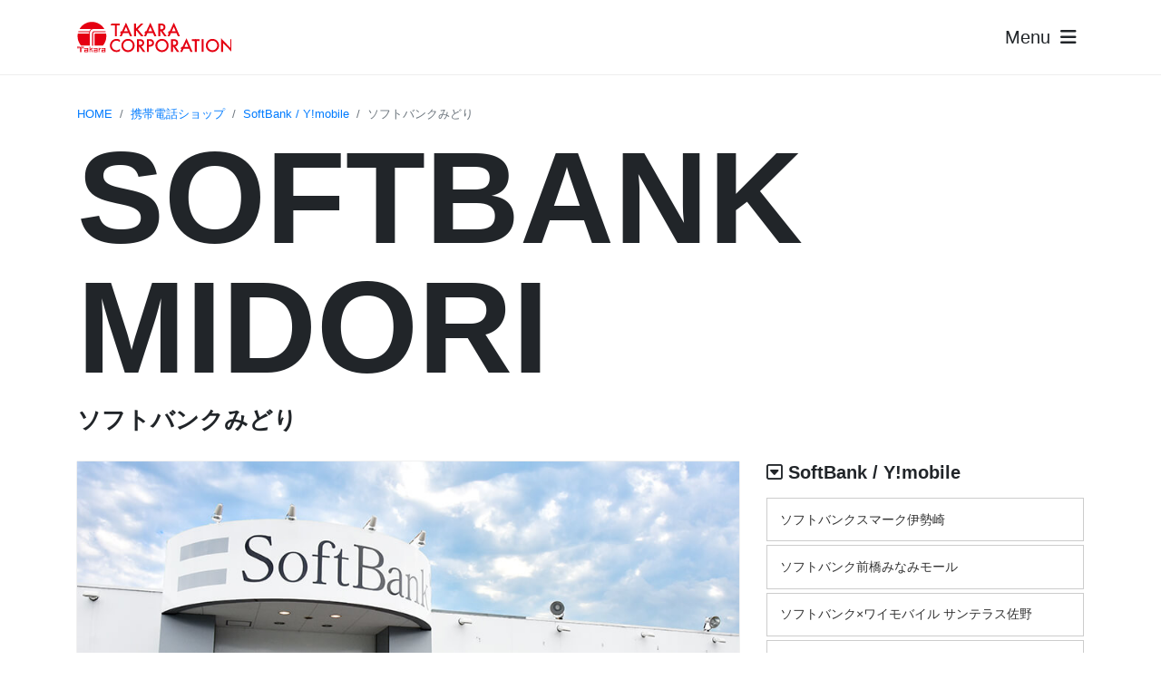

--- FILE ---
content_type: text/css
request_url: https://www.takaranet.com/wp-content/themes/twentyseventeen/style2.css?1768855362
body_size: 2600
content:
.post-thumbnail img {
	box-shadow: 0 0 1px #ccc;
}

a:hover , a img:hover {
	opacity: .85;
}

.border_shadow {
	box-shadow: 0 0 1px #aaa;
}

.logo {
    height: 66px;
}

a.links {
	padding:1em 1em;
	border:1px solid #ccc;
	color:#555;
	background: #fafafa;
	text-decoration: none;
}

a.links:hover {
	text-decoration: none;
	background: rgba(206, 12, 12, 0.97);
	color:#fff;
	border-color:rgba(187, 6, 6, 0.97);
}

.table {
	border-bottom: 1px solid #dee2e6;
}

.table th , .table td {
	padding-left:0;
	padding-right:0;
}

.iframes iframe {
	width: 100%;
}

.page_tops {
	padding-top:5em;
}

.brand_title {
	font-size:.8rem;
	color:#333;
	display: inline-block;
}
.brand_title a {
	background: url('img/logo.svg');
	background-size: cover;
    text-indent: -999px;
    height: 34px;
    width: 170px;
    background-position: left 50%;
    background-repeat: no-repeat;
    display: inline-block;
    overflow: hidden;
    vertical-align: middle;
}


.search #page,
.single #page {
	padding-bottom: 4em;
}

.nav_menu {
	height: 100%;
    background: rgba(206, 12, 12, 0.97);
    color:#fff;
    position: fixed;
    z-index: 9999;
    top: 0;
    right: 0;
    bottom: 0;
    left: 0;
    overflow-y: scroll;
    -webkit-overflow-scrolling: touch;
    -webkit-transition: 0.2s;
    -moz-transition: 0.2s;
    -o-transition: 0.2s;
    transition: 0.2s;
}

.nav_menu .brand_title a {
	background: url('img/logo2.svg');
}

.nav_menu ul.header_menu {
	border-bottom:1px solid #ef7d7d;
}

.nav_menu ul.header_menu li{
	list-style: none;
	border-top:1px solid #ef7d7d;
}

.nav_menu ul.header_menu li a{
	color:#fff;
	font-size: 32px;
	font-weight: bold;
	padding:.1em .2em;
	display: block;
	font-family: Arial Narrow,sans-serif;
	opacity: .85;

}

.nav_menu .nav_menu_contents{
    -webkit-transition: 0.2s;
    -moz-transition: 0.2s;
    -o-transition: 0.2s;
    transition: 0.2s;
    width: 200%;
    margin: 0 -50%;
}

.nav_menu.nav_menu_open .nav_menu_contents{
    width: 100%;
    margin: 0;
}

.nav_menu ul.header_menu .sub-menu li a{
	font-size: 24px;
	padding-top: .3em;
    padding-bottom: .3em;
}

.nav_menu ul.header_menu li a span{
	font-size:13px;
	padding-left:.6em;
	font-weight: normal;
}

.nav_menu ul.header_menu li a:hover{
	text-decoration: none;
	opacity: 1;
}

ul.right_menu {
	border-bottom:1px solid #ccc;
}

ul.right_menu li{
	list-style: none;
	border-top:1px solid #ccc;
}

ul.right_menu li a{
	color:#333;
	font-weight: bold;
	padding:.5em .2em;
	display: block;
	opacity: .85;
}

ul.right_menu li a span{
	font-size:12px;
	padding-left:.6em;
}

ul.right_menu li a:hover{
	text-decoration: none;
	opacity: 1;
}

li.menu-item-has-children {
	position: relative;
}

li.menu-item-has-children:after {
    content: "\f107";
    font-family: FontAwesome;
    display: inline-block;
    position: absolute;
    right: 8px;
    top: 10px;
    z-index: 9997;
    cursor: pointer;

}

.nav_menu li.menu-item-has-children:after {
    font-size: 25px;
    color: rgba(255,255,255,0.92);
}

.nav_menu li.menu-item-has-children.sub_open:after {
	content: "\f106";
}

li.menu-item-has-children .sub-menu {
	display: none;
}
li.menu-item-has-children.sub_open .sub-menu {
	display: block;
	padding-left:0;
}

li.menu-item-has-children.sub_open .sub-menu li a{
	padding-left: 1em;
}

.header_navbtn {
	cursor:pointer;
    font-family: Arial Narrow,sans-serif;
    font-size: 20px;
}

.header_navbtn i {
	margin-left: 5px;
}

.nav_menu_right_contents_bg {
}

.nav_menu_right_contents {
	
}

ul.nav_menu2 li{
	list-style: none;
	display: inline-block;
}

ul.nav_menu2 li a{
    background: rgba(255, 255, 255, 0.97);
	color:rgba(206, 12, 12, 0.97);
	font-size: 14px;
	padding: .6em 1.0em;
    font-weight: bold;
	display: inline-block;
	opacity: .85;
	margin-bottom: .3em;
}

.masthead {
    -webkit-transition: 0.2s;
    -moz-transition: 0.2s;
    -o-transition: 0.2s;
    transition: 0.2s;
}

.masthead_bg {
    background: rgba(255, 255, 255, 0.95);
    border-bottom: solid 1px #eee;
}

.index_image {
	background: #333;
	text-align: center;
	position: relative;
}

.index_image_text  {
	position: absolute;
	bottom:0;
	width: 100%;
	background: rgba(0, 0, 0, 0.85);
	color:#fff;
	padding-top:.8em;
	padding-bottom:.8em;
}

.index_image img {
	max-width: 1400px;
}

.index_top {
	background: #CB356B;  /* fallback for old browsers */
	background: -webkit-linear-gradient(to left, #BD3F32, #CB356B);  /* Chrome 10-25, Safari 5.1-6 */
	background: linear-gradient(to left, #BD3F32, #CB356B); /* W3C, IE 10+/ Edge, Firefox 16+, Chrome 26+, Opera 12+, Safari 7+ */
}

.index_top .index_top_contents {
	padding-top: 3em;
	padding-bottom: 3em;
	margin: 0 auto;
	text-align: center;
	max-width: 800px;
	color:#fff;
	font-size: 36px;
}

.top_frame {
	padding: 56.25% 0 0 0;
    position: relative;
    background-size: cover;
    background-color: #000;
}

.top_frame_1 { background: url('https://www.takaranet.com/wp-content/uploads/2024/12/cfa8b3e1fa50b36f2dba85e72feba21e.png');background-size: cover; }
.top_frame_2 { background: url('https://www.takaranet.com/wp-content/uploads/2024/12/cfa8b3e1fa50b36f2dba85e72feba21e.png');background-size: cover; }
.top_frame_3 { background: url('https://www.takaranet.com/wp-content/uploads/2024/12/cfa8b3e1fa50b36f2dba85e72feba21e.png');background-size: cover; }
.top_frame_4 { background: url('https://www.takaranet.com/wp-content/uploads/2024/12/cfa8b3e1fa50b36f2dba85e72feba21e.png');background-size: cover; }
.top_frame_5 { background: url('https://www.takaranet.com/wp-content/uploads/2024/12/cfa8b3e1fa50b36f2dba85e72feba21e.png');background-size: cover; }
.top_frame_6 { background: url('https://www.takaranet.com/wp-content/uploads/2024/12/cfa8b3e1fa50b36f2dba85e72feba21e.png');background-size: cover; }

.top_frame_trans {
    position: absolute;
    width: 100%;
    background: transparent;
    height: 100%;
    top: 0;
}

.shop_card ,
.shop_card .card  {
	background: #fbfbfb;
}

.footer_nav {
	margin-bottom: .5em;
}
.footer_nav ul.right_menu {
	border-bottom: 0;
}
.footer_nav ul.right_menu li {
	border-top: 0;
	display: inline-block;
}
.footer_nav ul.right_menu li a {
    display: inline-block;
    margin-right: .7em;
    padding: 0;
    margin-bottom: .4em;
    font-size: 14px;
	color: #fff;
}
.footer_nav ul.right_menu li a span {
	display: none;
	padding-left: 0;
	font-size: 10px;
}

.footer_nav li.menu-item-has-children:after {
	display: none;
}

.container_footer {
	background: rgba(206, 12, 12, 0.97);
	color: #fff;
}

.visual_text {
	font-family: Arial Narrow,sans-serif;
	text-transform: uppercase;
    font-weight: bold;	
}

.visual_text_middle_title {
    font-size: 26px;
    line-height: 110%;
}

.visual_text_middle_sub {
    font-size: 70px;
    font-size: calc(70px + 70 * (100vw - 480px) / 760);
    line-height: 100%;
}

.visual_text_small_title {
    font-size: 26px;
    line-height: 110%;
}

.visual_text_small_sub {
    font-size: 20px;
    font-size: calc(20px + 70 * (100vw - 480px) / 760);
    line-height: 100%;
}

.wpcf7-form .form-group span.wpcf7-list-item {
    border: 1px solid #ccc;
    margin: 0 4px 4px 0;
    padding: 10px 12px;
    display: inline-block;
    font-size: 13px;
}
.wpcf7-form .form-group span.wpcf7-list-item label{
    margin-bottom: 0;
}
.wpcf7-form .form-group select {
    width: auto!important;
}
.wpcf7-form .form-group.middle_form input {
    width: 250px!important;
}

.wpcf7-form .red {
    font-size:80%;
    color: #ff0000;
}

ul.right_nav_menu2 {
	list-style: none;
}

ul.right_nav_menu2 li a{
	display:block;
	font-size: 14px;
	border:1px solid #ccc;
	padding:.9em 1em;
	margin-bottom: .3em;
	color:#333;
}

ul.right_nav_menu2 li a:hover{
	display:block;
	border:1px solid rgba(206, 12, 12, 0.97);
	background: rgba(206, 12, 12, 0.94);
	color:#fff;
	text-decoration: none;
}

ul.right_menu2 li {
	border: 1px solid #ccc;
    margin-bottom: .3em;
}

ul.right_menu2 li a {
    padding: .8em .7em;
    display: block;
    font-size: 14px;
}

.navigation {
	margin-bottom: 4em;
}
.navigation .screen-reader-text {
	display: none;
}

.navigation .nav-links svg.icon {
	width: 15px;
	height: 15px;
	padding-top: 3px;
}

.navigation .page-numbers {
	border:1px solid #ccc;
	padding:.4em .8em;
	display: inline-block;
}

a.page-numbers:hover {
	background: #f8f8f8;
}

.single .post h2 {
	font-size:24px;
	padding:.5em 0;
	border-top:1px solid #ccc;
	border-bottom:1px solid #ccc;
	margin:.8em 0;
}

.single .post h3 {
	font-size:20px;
	margin:.8em 0;
}

@media (min-width:770px){
	.sp_only {
		display: none!important;
	}
}

@media (max-width:993px){

	.index_image_text  {
		position: relative;
		width: 100%;
		background: rgba(0, 0, 0, 0.85);
		color:#fff;
		text-align: left;
	}	

	.index_image_text span.index_image_text1{
		margin-bottom: 5px;
		font-size:14px;

	}	
		
}

@media (max-width:769px){
	.pc_only {
		display: none!important;
	}
    .r_table th , .r_table td {
	    display: block;
	    width: 100%;
    }
    .r_table td {
    	border-top:0;
    	padding-top:.2em;
    }
    .r_table th {
    	padding-bottom:0;
    }
	.footer_nav ul.right_menu li {
		display: block;
	}
	.footer_nav ul.right_menu li a {
	    display: block;
	    margin:0;
	    padding: .2em 0;
	    font-size: 16px;
	}
	.tab_menu ul li a {	
		font-size:20px!important;
		padding-top: .5em!important;
		padding-bottom: .5em!important;
	}
	
	.tab_menu ul .sub-menu li a {
		font-size:16px!important;
		padding-top: .6em!important;
		padding-bottom: .6em!important;
	}
	
	.tab_menu ul li a span {
		font-size:11px!important;		
	}
	
	.tab_menu li.menu-item-has-children:after {
		top:16px!important;
		font-size:16px!important;
	}

	.brand_title a {
		height: 26px;
		width: 131px;
    }
    
    .masthead_home.masthead_default {
	    padding-top:.5rem!important;
	    padding-bottom:.5rem!important;
    }
    
    .header_navbtn {
	    font-size: 15px;
    }
    
	.visual_text_middle_sub {
	    font-size: 46px;
	    font-size: calc(46px + 70 * (100vw - 480px) / 760);
	    line-height: 100%;
	}
	
	.visual_text_small_title {
	    font-size: 22px;
	    line-height: 110%;
	}
	
	.visual_text_small_sub {
	    font-size: 18px;
	    font-size: calc(20px + 70 * (100vw - 480px) / 760);
	    line-height: 100%;
	}
}

@media (max-width:575px){
	.card {
	    margin-right: -15px;
	    margin-left: -15px;	
	    border-left: 0;
	    border-right: 0;
	    border-radius: 0;
    }
	.masthead {
    	position: static;   
	}
	.page_tops {
		padding-top: 0;
	}
}

@media (min-width:576px){
	.masthead_home.masthead_default .brand_title a {
		background: url('img/logo2.svg');
	}
	
	.masthead_home.masthead_default .header_navbtn {
		color: #fff;
	}
	
	.masthead_home.masthead_default {
		border-bottom:1px solid #fff;
	}
}

.bene-about {
    padding: 5px;
    margin: 20px 20px 10px 20px;
    background: url(https://www.takaranet.com/wp-content/uploads/2021/06/bene-left.png) left center no-repeat, url(https://www.takaranet.com/wp-content/uploads/2021/06/bene-right.png) right center no-repeat;
    background-size: contain;
}

.bene-ttl {
    text-align: center;
    position: relative;
    font-size: 20px;
    color: #e82424;
    font-weight: bold;
}

--- FILE ---
content_type: text/css
request_url: https://www.takaranet.com/wp-content/themes/twentyseventeen/style.css?ver=4.9.26
body_size: 359
content:
img {
	max-width: 100%;
	height:auto;
}

.opacity-8 {
	opacity: .8;
}

.relative {
	position: relative;
}

.narrow.row {
  margin-left: -5px;
  margin-right: -5px;
}

.narrow .col-1,.narrow .col-2,.narrow .col-3,
.narrow .col-4,.narrow .col-5,.narrow .col-6,
.narrow .col-7,.narrow .col-8,.narrow .col-9,
.narrow .col-10,.narrow .col-11,.narrow .col-12,
.narrow .col-xs-1,
.narrow .col-sm-1, .narrow .col-md-1, .narrow .col-lg-1,
.narrow .col-xs-2, .narrow .col-sm-2, .narrow .col-md-2, .narrow .col-lg-2,
.narrow .col-xs-3, .narrow .col-sm-3, .narrow .col-md-3, .narrow .col-lg-3,
.narrow .col-xs-4, .narrow .col-sm-4, .narrow .col-md-4, .narrow .col-lg-4,
.narrow .col-xs-5, .narrow .col-sm-5, .narrow .col-md-5, .narrow .col-lg-5,
.narrow .col-xs-6, .narrow .col-sm-6, .narrow .col-md-6, .narrow .col-lg-6,
.narrow .col-xs-7, .narrow .col-sm-7, .narrow .col-md-7, .narrow .col-lg-7,
.narrow .col-xs-8, .narrow .col-sm-8, .narrow .col-md-8, .narrow .col-lg-8,
.narrow .col-xs-9, .narrow .col-sm-9, .narrow .col-md-9, .narrow .col-lg-9,
.narrow .col-xs-10, .narrow .col-sm-10, .narrow .col-md-10, .narrow .col-lg-10,
.narrow .col-xs-11, .narrow .col-sm-11, .narrow .col-md-11, .narrow .col-lg-11,
.narrow .col-xs-12, .narrow .col-sm-12, .narrow .col-md-12, .narrow .col-lg-12 {
  padding-left: 5px;
  padding-right: 5px;
}

html {
    font-family:"Yu Gothic Medium", "游ゴシック Medium", YuGothic, "游ゴシック体", "ヒラギノ角ゴ Pro W3", "メイリオ", sans-serif;
    }

--- FILE ---
content_type: image/svg+xml
request_url: https://www.takaranet.com/wp-content/themes/twentyseventeen/img/logo.svg
body_size: 2069
content:
<?xml version="1.0" encoding="utf-8"?>
<!-- Generator: Adobe Illustrator 19.1.0, SVG Export Plug-In . SVG Version: 6.00 Build 0)  -->
<svg version="1.1" id="レイヤー_1" xmlns="http://www.w3.org/2000/svg" xmlns:xlink="http://www.w3.org/1999/xlink" x="0px"
	 y="0px" viewBox="0 0 548.4 109" style="enable-background:new 0 0 548.4 109;" xml:space="preserve">
<style type="text/css">
	.st0{fill:#E50012;}
</style>
<g>
	<polygon class="st0" points="55.9,93.7 54.5,91.5 46.4,96.2 46.4,88.4 43.8,88.4 43.8,107.5 46.4,107.5 46.4,99.3 49.3,97.6 
		52.7,107.5 55.5,107.5 51.6,96.2 	"/>
	<path class="st0" d="M69.5,93H58.3v2.6h11.1v3.3h-7.8v0h-2.6v0v2.6v3.3v2.6h2.6h7.8h2.6v-2.6v-3.3v-2.6v-3.3V93H69.5z M69.5,104.9
		h-7.8v-3.3h7.8V104.9z"/>
	<path class="st0" d="M36.3,93H25.1v2.6h11.2v3.3h-7.8v0h-2.7v0v2.6v3.3v2.6h2.7h7.8h2.6v-2.6v-3.3v-2.6v-3.3V93H36.3z M36.3,104.9
		h-7.8v-3.3h7.8V104.9z"/>
	<path class="st0" d="M97.3,93H86.1v2.6h11.2v3.3h-7.8v0h-2.6v0v2.6v3.3v2.6h2.6h7.8h2.6v-2.6v-3.3v-2.6v-3.3V93H97.3z M97.3,104.9
		h-7.8v-3.3h7.8V104.9z"/>
	<path class="st0" d="M61.7,44.1v40.4H91c7.7-8.9,12.3-20.5,12.3-33.2c0-3.2-0.3-6.3-0.9-9.3H63.8C62.6,42.1,61.7,43,61.7,44.1z"/>
	<path class="st0" d="M58.7,25.5h37.6c-8.9-15-25.2-25.1-43.9-25.1c-18.7,0-35,10.1-43.9,25.1H50v0c-3,1.7-5.3,4.5-6.4,7.9H4.8
		c-0.4,1.1-0.8,2.2-1.1,3.3h38.9v5.2H2.5c-0.6,3.1-0.9,6.2-0.9,9.4c0,12.7,4.7,24.3,12.3,33.2h31.3V39
		C45.3,31.6,51.3,25.5,58.7,25.5z"/>
	<path class="st0" d="M60.4,33.4c-4,0-7.3,3.3-7.3,7.3v43.9h3.4V41c0-2.3,1.9-4.1,4.1-4.1h40.6c-0.4-1.2-0.7-2.4-1.2-3.5H60.4z"/>
	<g>
		<path class="st0" d="M12,107.5v-14c0-1.3,1.1-2.4,2.4-2.4h9.6v-2.6H13.8c-2.5,0-4.5,2-4.5,4.5v14.6H12z"/>
		<path class="st0" d="M11,88.4L11,88.4l-11,0V91h8.9C9.2,89.9,10,89,11,88.4z"/>
		<rect x="0" y="92.1" class="st0" width="8.5" height="1.7"/>
		<path class="st0" d="M14.8,107.5V94.6c0-0.4,0.3-0.7,0.7-0.7h8.4v-1.7h-9.5c-0.8,0-1.4,0.6-1.4,1.4v13.9H14.8z"/>
	</g>
	<path class="st0" d="M80.5,93.9c-0.7,0.5-1.3,1-1.7,1.5v-3.3h-2.6v15.3h2.6V100c0.4-0.8,1.2-2.2,2.3-3.2c1-0.9,2.3-1.3,2.3-1.3V93
		C83.4,93,82.2,92.8,80.5,93.9z"/>
</g>
<g>
	<g>
		<path class="st0" d="M151.2,63.8v8c-3.9-3.3-8-4.9-12.1-4.9c-4.6,0-8.5,1.7-11.6,5c-3.2,3.3-4.8,7.3-4.8,12.1
			c0,4.7,1.6,8.7,4.8,11.9c3.2,3.2,7.1,4.9,11.7,4.9c2.4,0,4.4-0.4,6.1-1.2c0.9-0.4,1.9-0.9,2.9-1.6c1-0.7,2-1.5,3.2-2.4v8.2
			c-3.9,2.2-7.9,3.3-12.2,3.3c-6.4,0-11.9-2.2-16.4-6.7c-4.5-4.5-6.8-10-6.8-16.3c0-5.7,1.9-10.8,5.7-15.3c4.6-5.5,10.7-8.2,18-8.2
			C143.6,60.6,147.5,61.7,151.2,63.8z"/>
		<path class="st0" d="M156.5,83.7c0-6.3,2.3-11.7,6.9-16.3c4.6-4.5,10.1-6.8,16.6-6.8c6.4,0,11.9,2.3,16.4,6.9
			c4.6,4.6,6.9,10.1,6.9,16.5c0,6.4-2.3,11.9-6.9,16.4c-4.6,4.5-10.2,6.8-16.8,6.8c-5.8,0-11-2-15.6-6
			C159.1,96.7,156.5,90.8,156.5,83.7z M163.3,83.7c0,5,1.7,9,5,12.2c3.3,3.2,7.1,4.8,11.5,4.8c4.7,0,8.7-1.6,11.9-4.9
			c3.2-3.3,4.9-7.3,4.9-12c0-4.8-1.6-8.8-4.8-12c-3.2-3.3-7.1-4.9-11.8-4.9c-4.7,0-8.6,1.6-11.8,4.9C165,75.1,163.3,79,163.3,83.7z"
			/>
		<path class="st0" d="M227.1,87.2l13.9,19.1h-8.3l-12.8-18.4h-1.2v18.4h-6.8V61.4h7.9c5.9,0,10.2,1.1,12.8,3.3
			c2.9,2.5,4.4,5.8,4.4,9.8c0,3.2-0.9,5.9-2.7,8.2C232.5,85.1,230.1,86.5,227.1,87.2z M218.7,82h2.2c6.4,0,9.6-2.4,9.6-7.4
			c0-4.6-3.1-6.9-9.4-6.9h-2.4V82z"/>
		<path class="st0" d="M253.5,88.1v18.2h-6.8V61.4h7.7c3.8,0,6.6,0.3,8.5,0.8c1.9,0.5,3.6,1.5,5.1,3c2.6,2.5,3.9,5.7,3.9,9.5
			c0,4.1-1.4,7.4-4.1,9.8c-2.8,2.4-6.5,3.6-11.1,3.6H253.5z M253.5,81.8h2.5c6.2,0,9.3-2.4,9.3-7.2c0-4.6-3.2-6.9-9.6-6.9h-2.2V81.8
			z"/>
		<path class="st0" d="M276.6,83.7c0-6.3,2.3-11.7,6.9-16.3c4.6-4.5,10.1-6.8,16.6-6.8c6.4,0,11.9,2.3,16.4,6.9
			c4.6,4.6,6.9,10.1,6.9,16.5c0,6.4-2.3,11.9-6.9,16.4c-4.6,4.5-10.2,6.8-16.8,6.8c-5.8,0-11-2-15.6-6
			C279.2,96.7,276.6,90.8,276.6,83.7z M283.5,83.7c0,5,1.7,9,5,12.2c3.3,3.2,7.1,4.8,11.5,4.8c4.7,0,8.7-1.6,11.9-4.9
			c3.2-3.3,4.9-7.3,4.9-12c0-4.8-1.6-8.8-4.8-12c-3.2-3.3-7.1-4.9-11.8-4.9c-4.7,0-8.6,1.6-11.8,4.9C285.1,75.1,283.5,79,283.5,83.7
			z"/>
		<path class="st0" d="M347.2,87.2l13.9,19.1h-8.3L340,87.9h-1.2v18.4H332V61.4h7.9c5.9,0,10.2,1.1,12.8,3.3
			c2.9,2.5,4.4,5.8,4.4,9.8c0,3.2-0.9,5.9-2.7,8.2C352.6,85.1,350.2,86.5,347.2,87.2z M338.8,82h2.1c6.4,0,9.6-2.4,9.6-7.4
			c0-4.6-3.1-6.9-9.4-6.9h-2.4V82z"/>
		<path class="st0" d="M386.6,58.3l-14.2,30.6h-3.7l-3.5,6.5h4.2l-5.1,10.9h7.3l5-11h19.3l4.7,11h7.5L386.6,58.3z M379.4,88.9
			l7-15.4l6.7,15.4H379.4z"/>
		<path class="st0" d="M422.8,67.8v38.5h-6.8V67.8h-10.3v-6.4h27.4v6.4H422.8z"/>
		<path class="st0" d="M447,61.4v44.9h-6.8V61.4H447z"/>
		<path class="st0" d="M455,83.7c0-6.3,2.3-11.7,6.9-16.3c4.6-4.5,10.1-6.8,16.6-6.8c6.4,0,11.9,2.3,16.4,6.9
			c4.6,4.6,6.9,10.1,6.9,16.5c0,6.4-2.3,11.9-6.9,16.4c-4.6,4.5-10.2,6.8-16.8,6.8c-5.8,0-11-2-15.6-6C457.5,96.7,455,90.8,455,83.7
			z M461.8,83.7c0,5,1.7,9,5,12.2c3.3,3.2,7.1,4.8,11.5,4.8c4.7,0,8.7-1.6,11.9-4.9c3.2-3.3,4.9-7.3,4.9-12c0-4.8-1.6-8.8-4.8-12
			c-3.2-3.3-7.1-4.9-11.8-4.9c-4.7,0-8.6,1.6-11.8,4.9C463.4,75.1,461.8,79,461.8,83.7z"/>
		<path class="st0" d="M508.9,106.3V58.4l32.7,34.2V61.4h6.8V109l-32.7-34.1v31.4H508.9z"/>
		<g>
			<polygon class="st0" points="417.6,61.4 414.4,67.8 419.7,67.8 419.7,61.4 			"/>
		</g>
	</g>
	<g>
		<g>
			<path class="st0" d="M208.3,24l17.4-17.9h9l-20.2,20.3l20.3,24.5h-9L209.7,31l-1.4,1.4v18.5h-6.8V6.1h6.8V24z"/>
			<path class="st0" d="M302.4,31.8l13.9,19.1H308l-12.8-18.3H294v18.3h-6.8V6.1h7.9c5.9,0,10.2,1.1,12.8,3.3
				c2.9,2.5,4.3,5.7,4.3,9.8c0,3.2-0.9,5.9-2.7,8.2C307.7,29.7,305.3,31.2,302.4,31.8z M294,26.7h2.1c6.4,0,9.6-2.4,9.6-7.3
				c0-4.6-3.1-6.9-9.3-6.9H294V26.7z"/>
			<path class="st0" d="M172.8,2.9l-14.2,30.6h-3.7l-3.5,6.5h4.2l-5.1,10.9h7.3l5-11h19.3l4.7,11h7.5L172.8,2.9z M165.7,33.5l7-15.4
				l6.7,15.4H165.7z"/>
			<path class="st0" d="M258.8,2.9l-14.2,30.6h-3.7l-3.5,6.5h4.2l-5.1,10.9h7.3l5-11h19.3l4.7,11h7.5L258.8,2.9z M251.7,33.5l7-15.4
				l6.7,15.4H251.7z"/>
			<path class="st0" d="M341.8,2.9l-14.2,30.6h-3.7l-3.5,6.5h4.2l-5.1,10.9h7.3l5-11h19.3l4.7,11h7.5L341.8,2.9z M334.7,33.5l7-15.4
				l6.7,15.4H334.7z"/>
		</g>
		<polygon class="st0" points="123.5,6.1 121.4,6.1 118.2,12.5 123.5,12.5 123.5,12.5 133.8,12.5 133.8,50.9 140.5,50.9 140.5,12.5 
			150.8,12.5 150.8,6.1 		"/>
	</g>
</g>
</svg>
